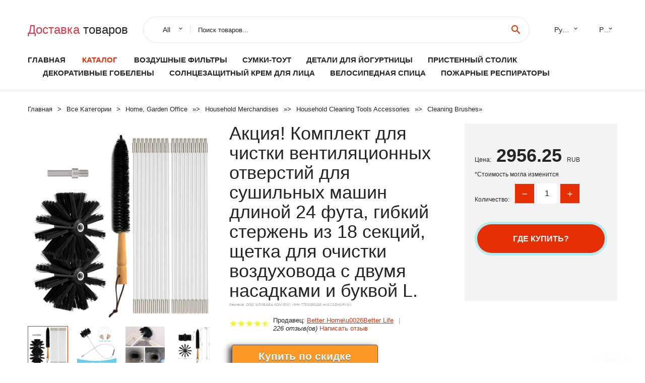

--- FILE ---
content_type: text/html; charset=utf-8
request_url: https://startali.ru/pr-881005001700753779.html
body_size: 10923
content:
  
<!DOCTYPE html>
<html lang="ru">
  <head>
    <title>Акция! Комплект для чистки вентиляционных отверстий для сушильных машин длиной 24 фута, гибкий стержень из 18 секций, щетка для очистки воздуховода с двумя насадками и буквой L.</title>
    <meta name="description" content="Description        body {       font-size: 75%;       color: #000;       font-family: Open Sans,Arial,Helvetica,sans-senif,SimSun,"宋体";       line-height: 1.3;     }     dl {       margin: 0px;       width: 480px;       float: left;     }     dt {       width: 100px;       height: 15px;       float: left;     }     dd {       width: 240px;       height: 15px;      ">
    <meta name="keywords" content="заказать, цена, отзывы, купить, Акция!,Комплект,для,чистки,вентиляционных,отверстий,для,сушильных,машин,длиной,24,фута,,гибкий,стержень,из,18,секций,,щетка,для,очистки,воздуховода,с,двумя,насадками,и,буквой,L., алиэкспресс, фото"/>
    <link rel="canonical" href="//startali.ru/pr-881005001700753779.html"/>
    <meta property="og:url" content="//startali.ru/pr-881005001700753779.html" />
    <meta property="og:title" content="Акция! Комплект для чистки вентиляционных отверстий для сушильных машин длиной 24 фута, гибкий стержень из 18 секций, щетка для очистки воздуховода с двумя насадками и буквой L." />
    <meta property="og:description" content="Description        body {       font-size: 75%;       color: #000;       font-family: Open Sans,Arial,Helvetica,sans-senif,SimSun,"宋体";       line-height: 1.3;     }     dl {       margin: 0px;       width: 480px;       float: left;     }     dt {       width: 100px;       height: 15px;       float: left;     }     dd {       width: 240px;       height: 15px;      " />
    <meta property="og:image" content="//ae04.alicdn.com/kf/Hc36ea0f9bb2b41c28ace960f44c95691R.jpg" />
    <meta charset="utf-8">
    <meta name="viewport" content="width=device-width, height=device-height, initial-scale=1.0">
    <meta http-equiv="X-UA-Compatible" content="IE=edge">
    <link rel="icon" href="/favicon.ico" type="image/x-icon">
    <link rel="dns-prefetch" href="https://1lc.ru/"/>
    <link rel="preload" href="https://aliexshop.ru/alistyle/fonts/materialdesignicons-webfont.woff2?v=1.4.57" as="font" type="font/woff2" crossorigin>
    <link rel="preload" href="https://aliexshop.ru/alistyle/fonts/MaterialIcons-Regular.woff2" as="font" type="font/woff2" crossorigin>
    <link rel="preload" href="https://aliexshop.ru/alistyle/fonts/fontawesome-webfont.woff2?v=4.7.0" as="font" type="font/woff2" crossorigin>
    <link rel="stylesheet" href="https://aliexshop.ru/alistyle/css/bootstrap.css">
    <link rel="stylesheet" href="https://aliexshop.ru/alistyle/css/style.css">
    <link rel="stylesheet" href="https://aliexshop.ru/alistyle/css/fonts.css">
    <link type="text/css" rel="stylesheet" href="https://aliexshop.ru/shopurbano/css/button.css">
    <link rel="manifest" href="/manifest.json">
    <meta name="robots" content="noarchive"/>
    <meta name="msapplication-TileColor" content="#E62E04">
    <meta name="theme-color" content="#E62E04">
    <style>.ie-panel{display: none;background: #212121;padding: 10px 0;box-shadow: 3px 3px 5px 0 rgba(0,0,0,.3);clear: both;text-align:center;position: relative;z-index: 1;} html.ie-10 .ie-panel, html.lt-ie-10 .ie-panel {display: block;}</style>
    <meta name="google-play-app" content="app-id=com.searchgoods.lexnext">
    <meta name="referrer" content="strict-origin-when-cross-origin" />
    <script src="/startapp.js"></script> 
    
<script>window.yaContextCb=window.yaContextCb||[]</script>
<script src="https://yandex.ru/ads/system/context.js" async></script>
</head>
<body>
  
 
    <!-- <div class="preloader"> 
         <div class="preloader-body"> 
        <div class="cssload-container">
          <div class="cssload-speeding-wheel"></div>
        </div>
       </div> 
     </div>-->
    <div class="aliexpress-page">
      <header class="section page-header">
        <!--RD Navbar-->
        <div class="rd-navbar-wrap">
          <nav class="rd-navbar rd-navbar-classic" data-layout="rd-navbar-fixed" data-sm-layout="rd-navbar-fixed" data-md-layout="rd-navbar-fixed" data-lg-layout="rd-navbar-fixed" data-xl-layout="rd-navbar-static" data-xxl-layout="rd-navbar-static" data-md-device-layout="rd-navbar-fixed" data-lg-device-layout="rd-navbar-fixed" data-xl-device-layout="rd-navbar-static" data-xxl-device-layout="rd-navbar-static" data-lg-stick-up-offset="84px" data-xl-stick-up-offset="84px" data-xxl-stick-up-offset="84px" data-lg-stick-up="true" data-xl-stick-up="true" data-xxl-stick-up="true">
            <div class="rd-navbar-collapse-toggle rd-navbar-fixed-element-1" data-rd-navbar-toggle=".rd-navbar-collapse"><span></span></div>
            <div class="rd-navbar-aside-outer">
              <div class="rd-navbar-aside">
                <!--RD Navbar Brand-->
                <div class="rd-navbar-brand">
             <strong style="color: #4d4d4d !important;">
	            <a class="h5" href="/"><span class="text-danger">Доставка </span><span>товаров</span></a>	          </strong>
                </div>
                <div class="rd-navbar-aside-box rd-navbar-collapse">
                  <!--RD Navbar Search-->
                   <div class="rd-navbar-search">
                    <form class="rd-search search-with-select" action="/" target="_blank" method="POST">
                      <select class="form-input" name="type" data-constraints="@Required">
                        <option>All</option>
                      </select>
                      <div class="form-wrap">
                        <label class="form-label" for="rd-navbar-search-form-input">Поиск товаров...</label>
                        <input class="rd-navbar-search-form-input form-input" id="rd-navbar-search-form-input" type="text" name="search-aliexpress">
                        <div class="rd-search-results-live" id="rd-search-results-live"></div>
                      </div>
                      <button class="rd-search-form-submit material-icons-search" type="submit"></button>
                    </form>
                  </div>
                  <ul class="rd-navbar-selects">
                    <li>
                      <select>
                        <option>Русский</option>
                        <option>English</option>
                        <option>Español</option>
                        <option>Français</option>
                      </select>
                    </li>
                    <li>
                      <select>
                        <option>Руб.</option>
                        <option>USD</option>
                        <option>EUR</option>
                      </select>
                    </li>
                  </ul>
                </div>
              </div>
            </div>
            <div class="rd-navbar-main-outer">
              <div class="rd-navbar-main">
                  <nav itemscope itemtype="http://www.schema.org/SiteNavigationElement">
                <div class="rd-navbar-nav-wrap">
                  <!--RD Navbar Brand-->
                  <div class="rd-navbar-brand">
                    <!--Brand--><strong style="color: #4d4d4d !important;">
	            <a class="h5" href="/"><span class="text-danger">Каталог </span><span>товаров</span></a>	          </strong>
                  </div>
                  <ul itemprop="about" itemscope="" itemtype="http://schema.org/ItemList" class="rd-navbar-nav">
                    <li  itemprop="name" class="rd-nav-item"><a class="rd-nav-link" href="/" itemprop="url">Главная</a>
                    </li>
 
                    <li  itemprop="name" class="rd-nav-item active"><a class="rd-nav-link" href="/all-wholesale-products.html" itemprop="url">Каталог</a>
                    </li>
                     
     <li itemprop="name" class="rd-nav-item"><a itemprop="url" class="rd-nav-link" href="/catlist-express/202003102.html">Воздушные фильтры</a>
      </li><li itemprop="name" class="rd-nav-item"><a itemprop="url" class="rd-nav-link" href="/catlist-express/202058401.html">Сумки-тоут</a>
      </li><li itemprop="name" class="rd-nav-item"><a itemprop="url" class="rd-nav-link" href="/catlist-express/202001598.html">Детали для йогуртницы</a>
      </li><li itemprop="name" class="rd-nav-item"><a itemprop="url" class="rd-nav-link" href="/catlist-express/202001874.html">Пристенный столик</a>
      </li><li itemprop="name" class="rd-nav-item"><a itemprop="url" class="rd-nav-link" href="/catlist-express/202062242.html">Декоративные гобелены</a>
      </li><li itemprop="name" class="rd-nav-item"><a itemprop="url" class="rd-nav-link" href="/catlist-express/202004571.html">Солнцезащитный крем для лица</a>
      </li><li itemprop="name" class="rd-nav-item"><a itemprop="url" class="rd-nav-link" href="/catlist-express/202001941.html">Велосипедная спица</a>
      </li><li itemprop="name" class="rd-nav-item"><a itemprop="url" class="rd-nav-link" href="/catlist-express/202005038.html">Пожарные респираторы</a>
      </li>
                  </ul>
                </div>
                </nav>
                <!--RD Navbar Panel-->
                <div class="rd-navbar-panel">
                  <!--RD Navbar Toggle-->
                  <button class="rd-navbar-toggle" data-rd-navbar-toggle=".rd-navbar-nav-wrap"><span></span></button>

                </div>
              </div>
            </div>
          </nav>
        </div>
      </header>
      

<!-- Breadcrumbs-->
      <section class="breadcrumbs">
        <div class="container">
          <ul class="breadcrumbs-path" itemscope itemtype="http://schema.org/BreadcrumbList">
            <li itemprop="itemListElement" itemscope itemtype="http://schema.org/ListItem"><a itemprop="item" href="/"><span itemprop="name">Главная</span></a><meta itemprop="position" content="0" /></li>
            <li itemprop="itemListElement" itemscope itemtype="http://schema.org/ListItem"><a itemprop="item" href="/all-wholesale-products.html"><span itemprop="name">Все Kатегории</span></a><meta itemprop="position" content="1" /></li>
            <li itemprop="itemListElement" itemscope itemtype="http://schema.org/ListItem"><a href="/catlist-express/6.html" title="Home, Garden  Office" itemprop="item"><span itemprop="name">Home, Garden  Office</span></a><meta itemprop="position" content="2"></li>  » <li itemprop="itemListElement" itemscope itemtype="http://schema.org/ListItem"><a href="/catlist-express/1953.html" title="Household Merchandises" itemprop="item"><span itemprop="name">Household Merchandises</span></a><meta itemprop="position" content="3"></li>  » <li itemprop="itemListElement" itemscope itemtype="http://schema.org/ListItem"><a href="/catlist-express/5354.html" title="Household Cleaning Tools  Accessories" itemprop="item"><span itemprop="name">Household Cleaning Tools  Accessories</span></a><meta itemprop="position" content="4"></li>  » <li itemprop="itemListElement" itemscope itemtype="http://schema.org/ListItem"><a href="/catlist-express/5649.html" title="Cleaning Brushes" itemprop="item"><span itemprop="name">Cleaning Brushes</span></a><meta itemprop="position" content="5"></li>  » 
          </ul>
        </div>
      </section>
  <!-- Single Product-->
      <section class="section product-single-section bg-default" itemscope itemtype="http://schema.org/Product">
        <div class="container">
          <div class="row row-30 align-items-xl-center">
            <div class="col-xl-4 col-lg-5 col-md-8" itemscope itemtype="http://schema.org/ImageObject"> 
              <!-- Slick Carousel-->
              <div class="slick-slider carousel-parent" data-loop="false" data-dots="false" data-swipe="true" data-items="1" data-child="#child-carousel" data-for="#child-carousel" >
                <div class="item"><a title="Акция! Комплект для чистки вентиляционных отверстий для сушильных машин длиной 24 фута, гибкий стержень из 18 секций, щетка для очистки воздуховода с двумя насадками и буквой L." onclick="window.open('/image-zoom-1005001700753779')" target="_blank" rel="nofollow" class="ui-image-viewer-thumb-frame"><img itemprop="contentUrl" src="//ae04.alicdn.com/kf/Hc36ea0f9bb2b41c28ace960f44c95691R.jpg" alt="Акция! Комплект для чистки вентиляционных отверстий для сушильных машин длиной 24 фута, гибкий стержень из 18 секций, щетка для очистки воздуховода с двумя насадками и буквой L." width="510" height="523"/></a>
                </div>
                <div class="item"><img src="//ae04.alicdn.com/kf/Hc36ea0f9bb2b41c28ace960f44c95691R.jpg" alt="Акция! Комплект для чистки вентиляционных отверстий для сушильных машин длиной 24 фута, гибкий стержень из 18 секций, щетка для очистки воздуховода с двумя насадками и буквой L." width="510" height="523" itemprop="image"/></div><div class="item"><img src="//ae04.alicdn.com/kf/H6c8128f12f63429ba4c25a1b3e0ed97cE.jpg" alt="Акция! Комплект для чистки вентиляционных отверстий для сушильных машин длиной 24 фута, гибкий стержень из 18 секций, щетка для очистки воздуховода с двумя насадками и буквой L." width="510" height="523" itemprop="image"/></div><div class="item"><img src="//ae04.alicdn.com/kf/H84f16f5f5ca840989a2adf895e74a080K.jpg" alt="Акция! Комплект для чистки вентиляционных отверстий для сушильных машин длиной 24 фута, гибкий стержень из 18 секций, щетка для очистки воздуховода с двумя насадками и буквой L." width="510" height="523" itemprop="image"/></div><div class="item"><img src="//ae04.alicdn.com/kf/H131def2f0f1a47beb27aaa7766baf4f6F.jpg" alt="Акция! Комплект для чистки вентиляционных отверстий для сушильных машин длиной 24 фута, гибкий стержень из 18 секций, щетка для очистки воздуховода с двумя насадками и буквой L." width="510" height="523" itemprop="image"/></div><div class="item"><img src="//ae04.alicdn.com/kf/H1becf85b855d4e01905da0f5fad55e7cA.jpg" alt="Акция! Комплект для чистки вентиляционных отверстий для сушильных машин длиной 24 фута, гибкий стержень из 18 секций, щетка для очистки воздуховода с двумя насадками и буквой L." width="510" height="523" itemprop="image"/></div><div class="item"><img src="//ae04.alicdn.com/kf/Hb87c58c4a0cc4eb8ade075a423c1af32H.jpg" alt="Акция! Комплект для чистки вентиляционных отверстий для сушильных машин длиной 24 фута, гибкий стержень из 18 секций, щетка для очистки воздуховода с двумя насадками и буквой L." width="510" height="523" itemprop="image"/></div><div class="item"><img src="//ae04.alicdn.com/kf/Hc36ea0f9bb2b41c28ace960f44c95691R.jpg" alt="Акция! Комплект для чистки вентиляционных отверстий для сушильных машин длиной 24 фута, гибкий стержень из 18 секций, щетка для очистки воздуховода с двумя насадками и буквой L." width="510" height="523" itemprop="image"/></div><div class="item"><img src="//ae04.alicdn.com/kf/H6c8128f12f63429ba4c25a1b3e0ed97cE.jpg" alt="Акция! Комплект для чистки вентиляционных отверстий для сушильных машин длиной 24 фута, гибкий стержень из 18 секций, щетка для очистки воздуховода с двумя насадками и буквой L." width="510" height="523" itemprop="image"/></div><div class="item"><img src="//ae04.alicdn.com/kf/H84f16f5f5ca840989a2adf895e74a080K.jpg" alt="Акция! Комплект для чистки вентиляционных отверстий для сушильных машин длиной 24 фута, гибкий стержень из 18 секций, щетка для очистки воздуховода с двумя насадками и буквой L." width="510" height="523" itemprop="image"/></div><div class="item"><img src="//ae04.alicdn.com/kf/H131def2f0f1a47beb27aaa7766baf4f6F.jpg" alt="Акция! Комплект для чистки вентиляционных отверстий для сушильных машин длиной 24 фута, гибкий стержень из 18 секций, щетка для очистки воздуховода с двумя насадками и буквой L." width="510" height="523" itemprop="image"/></div><div class="item"><img src="//ae04.alicdn.com/kf/H1becf85b855d4e01905da0f5fad55e7cA.jpg" alt="Акция! Комплект для чистки вентиляционных отверстий для сушильных машин длиной 24 фута, гибкий стержень из 18 секций, щетка для очистки воздуховода с двумя насадками и буквой L." width="510" height="523" itemprop="image"/></div><div class="item"><img src="//ae04.alicdn.com/kf/Hb87c58c4a0cc4eb8ade075a423c1af32H.jpg" alt="Акция! Комплект для чистки вентиляционных отверстий для сушильных машин длиной 24 фута, гибкий стержень из 18 секций, щетка для очистки воздуховода с двумя насадками и буквой L." width="510" height="523" itemprop="image"/></div>
             </div>
                
                <div class="slick-slider carousel-child" id="child-carousel" data-for=".carousel-parent" data-loop="false" data-dots="false" data-swipe="true" data-items="4" data-sm-items="4" data-md-items="4" data-lg-items="4" data-xl-items="4" data-xxl-items="4">
                <div class="item"><img src="//ae04.alicdn.com/kf/Hc36ea0f9bb2b41c28ace960f44c95691R.jpg" alt="Акция! Комплект для чистки вентиляционных отверстий для сушильных машин длиной 24 фута, гибкий стержень из 18 секций, щетка для очистки воздуховода с двумя насадками и буквой L." width="510" height="523" itemprop="image"/></div><div class="item"><img src="//ae04.alicdn.com/kf/H6c8128f12f63429ba4c25a1b3e0ed97cE.jpg" alt="Акция! Комплект для чистки вентиляционных отверстий для сушильных машин длиной 24 фута, гибкий стержень из 18 секций, щетка для очистки воздуховода с двумя насадками и буквой L." width="510" height="523" itemprop="image"/></div><div class="item"><img src="//ae04.alicdn.com/kf/H84f16f5f5ca840989a2adf895e74a080K.jpg" alt="Акция! Комплект для чистки вентиляционных отверстий для сушильных машин длиной 24 фута, гибкий стержень из 18 секций, щетка для очистки воздуховода с двумя насадками и буквой L." width="510" height="523" itemprop="image"/></div><div class="item"><img src="//ae04.alicdn.com/kf/H131def2f0f1a47beb27aaa7766baf4f6F.jpg" alt="Акция! Комплект для чистки вентиляционных отверстий для сушильных машин длиной 24 фута, гибкий стержень из 18 секций, щетка для очистки воздуховода с двумя насадками и буквой L." width="510" height="523" itemprop="image"/></div><div class="item"><img src="//ae04.alicdn.com/kf/H1becf85b855d4e01905da0f5fad55e7cA.jpg" alt="Акция! Комплект для чистки вентиляционных отверстий для сушильных машин длиной 24 фута, гибкий стержень из 18 секций, щетка для очистки воздуховода с двумя насадками и буквой L." width="510" height="523" itemprop="image"/></div><div class="item"><img src="//ae04.alicdn.com/kf/Hb87c58c4a0cc4eb8ade075a423c1af32H.jpg" alt="Акция! Комплект для чистки вентиляционных отверстий для сушильных машин длиной 24 фута, гибкий стержень из 18 секций, щетка для очистки воздуховода с двумя насадками и буквой L." width="510" height="523" itemprop="image"/></div><div class="item"><img src="//ae04.alicdn.com/kf/Hc36ea0f9bb2b41c28ace960f44c95691R.jpg" alt="Акция! Комплект для чистки вентиляционных отверстий для сушильных машин длиной 24 фута, гибкий стержень из 18 секций, щетка для очистки воздуховода с двумя насадками и буквой L." width="510" height="523" itemprop="image"/></div><div class="item"><img src="//ae04.alicdn.com/kf/H6c8128f12f63429ba4c25a1b3e0ed97cE.jpg" alt="Акция! Комплект для чистки вентиляционных отверстий для сушильных машин длиной 24 фута, гибкий стержень из 18 секций, щетка для очистки воздуховода с двумя насадками и буквой L." width="510" height="523" itemprop="image"/></div><div class="item"><img src="//ae04.alicdn.com/kf/H84f16f5f5ca840989a2adf895e74a080K.jpg" alt="Акция! Комплект для чистки вентиляционных отверстий для сушильных машин длиной 24 фута, гибкий стержень из 18 секций, щетка для очистки воздуховода с двумя насадками и буквой L." width="510" height="523" itemprop="image"/></div><div class="item"><img src="//ae04.alicdn.com/kf/H131def2f0f1a47beb27aaa7766baf4f6F.jpg" alt="Акция! Комплект для чистки вентиляционных отверстий для сушильных машин длиной 24 фута, гибкий стержень из 18 секций, щетка для очистки воздуховода с двумя насадками и буквой L." width="510" height="523" itemprop="image"/></div><div class="item"><img src="//ae04.alicdn.com/kf/H1becf85b855d4e01905da0f5fad55e7cA.jpg" alt="Акция! Комплект для чистки вентиляционных отверстий для сушильных машин длиной 24 фута, гибкий стержень из 18 секций, щетка для очистки воздуховода с двумя насадками и буквой L." width="510" height="523" itemprop="image"/></div><div class="item"><img src="//ae04.alicdn.com/kf/Hb87c58c4a0cc4eb8ade075a423c1af32H.jpg" alt="Акция! Комплект для чистки вентиляционных отверстий для сушильных машин длиной 24 фута, гибкий стержень из 18 секций, щетка для очистки воздуховода с двумя насадками и буквой L." width="510" height="523" itemprop="image"/></div>
                </div>    
            </div>
            <div class="col-xl-8 col-lg-7" itemprop="offers" itemscope itemtype="http://schema.org/Offer"> 
              <div class="row row-30"> 
                <div class="col-xl-7 col-lg-12 col-md-6"> 
                  <h1 itemprop="name" class="h4 product-single-title">Акция! Комплект для чистки вентиляционных отверстий для сушильных машин длиной 24 фута, гибкий стержень из 18 секций, щетка для очистки воздуховода с двумя насадками и буквой L.</h1>
                  <span class="erid"></span>
                  <div class="product-rating-wrap">
                    <ul class="product-rating">
                      <li>
                        <div class="icon product-rating-icon material-icons-star"></div>
                      </li>
                      <li>
                        <div class="icon product-rating-icon material-icons-star"></div>
                      </li>
                      <li>
                        <div class="icon product-rating-icon material-icons-star"></div>
                      </li>
                      <li>
                        <div class="icon product-rating-icon material-icons-star"></div>
                      </li>
                      <li>
                        <div class="icon product-rating-icon material-icons-star_half"></div>
                      </li>
                    </ul>
                    <ul class="product-rating-list">
                      <li>Продавец: <u><a href="/seller-store-list_Better+Home%5Cu0026Better+Life">Better Home\u0026Better Life</a></u> </li>
                      <li><i>226 отзыв(ов)</i> <a href="#comm">Написать отзыв</a></li>
                    </ul>
                  </div>
  
                  <div class="product-single-size-wrap">
                  <span idx="1005001700753779" title="Купить"></span>
                  </div>
                  
                  <div class="product-single-share"> 
                    <hr />
                    <a class="new" href=""></a>
                    <br />
                    <div id="888"></div>
                    <script type="text/javascript" src="https://vk.com/js/api/openapi.js?162"></script>
                    <div id="vk_subscribe"></div>
                    <script type="text/javascript">
                    VK.Widgets.Subscribe("vk_subscribe", {soft: 1}, -129528158);
                    </script>
                    <p>Сохраните в закладки:</p> 
 
                    <ul class="product-single-share-list">
                     <div class="ya-share2" data-services="collections,vkontakte,facebook,odnoklassniki,moimir,twitter,whatsapp,skype,telegram" ></div>
                    </ul> </div>
                </div>
                <div class="col-xl-5 col-lg-12 col-md-6">
                  <div class="product-single-cart-box">
                    <div class="product-single-cart-pricing"><span>Цена:</span><span class="h4 product-single-cart-price" itemprop="price">2956.25</span><span itemprop="priceCurrency">RUB</span></div>
                    <div class="product-single-cart-saving"><span>*Стоимость могла изменится</span></div>
                    <div class="product-single-cart-quantity">
                      <p>Количество:</p>
                      <div class="stepper-modern">
                        <input type="number" data-zeros="true" value="1" min="1" max="100">
                      </div>
                    </div>
                    <span idv="1005001700753779" title="Заказать"></span>
                     
                   <ul class="product-single-cart-list">

                    </ul><br />
                     <a class="newuser" href=""></a>
                  </div>
                </div>
              </div>
            </div>
          </div>
          <script type="application/ld+json">
  [{"@context": "https://schema.org/",
  "@type": "Product",
  "name": "Акция! Комплект для чистки вентиляционных отверстий для сушильных машин длиной 24 фута, гибкий стержень из 18 секций, щетка для очистки воздуховода с двумя насадками и буквой L.",
  "image": "//ae04.alicdn.com/kf/Hc36ea0f9bb2b41c28ace960f44c95691R.jpg",
  "brand": "Better Home\u0026Better Life",
    "offers": {
    "@type": "Offer",
    "availability": "https://schema.org/InStock",
    "priceCurrency": "RUB",
    "price": "2956.25",
    "url":"//startali.ru/pr-881005001700753779.html"
  },
  "review":[  ]}
     ]
</script>
          <a class="review" href="#"></a>
          <center>
<div id="yandex_rtb_R-A-619525-1"></div>
<script type="text/javascript">
    (function(w, d, n, s, t) {
        w[n] = w[n] || [];
        w[n].push(function() {
            Ya.Context.AdvManager.render({
                blockId: "R-A-619525-1",
                renderTo: "yandex_rtb_R-A-619525-1",
                async: true
            });
        });
        t = d.getElementsByTagName("script")[0];
        s = d.createElement("script");
        s.type = "text/javascript";
        s.src = "//an.yandex.ru/system/context.js";
        s.async = true;
        t.parentNode.insertBefore(s, t);
    })(this, this.document, "yandexContextAsyncCallbacks");
</script></center>
 <!-- We Recommended-->
     <section class="section section-md bg-default">
        <div class="container">
          <div class="text-center">
            <p class="h4">Новое поступление</p>
          </div>
          <!-- Owl Carousel-->
          <div class="owl-carousel" data-items="1" data-sm-items="2" data-md-items="3" data-xl-items="5" data-xxl-items="6" data-margin="30" data-xxl-margin="40" data-mouse-drag="false" data-loop="false" data-autoplay="false" data-owl="{&quot;dots&quot;:true}">
          <article class="product-classic">
              <div class="product-classic-head">
                <a href="/pr-881005003269771638.html"><figure class="product-classic-figure"><img class="lazy" data-src="//ae04.alicdn.com/kf/Hc6cf92b3db0747d4b769b83870174592G.jpg" alt="5/10/20 шт. Нейлоновая губка для мытья посуды | Щетки" width="174" height="199"/>
                </figure></a>
              </div>
              <div class="product-classic-body">
                <h4 style="font-size:1.1em;">5/10/20 шт. Нейлоновая губка для мытья посуды | Щетки</h4>
                <div class="product-classic-pricing">
                  <div class="product-classic-price">409.31</div>
                </div>
              </div>
            </article>
            <article class="product-classic">
              <div class="product-classic-head">
                <a href="/pr-881005003840967242.html"><figure class="product-classic-figure"><img class="lazy" data-src="//ae04.alicdn.com/kf/S385a256cfa364400b0d254f608acf73b8.jpg" alt="Щетка для оконного экрана москитная сетка без пыли съемные и моющиеся бытовые" width="174" height="199"/>
                </figure></a>
              </div>
              <div class="product-classic-body">
                <h4 style="font-size:1.1em;">Щетка для оконного экрана москитная сетка без пыли съемные и моющиеся бытовые</h4>
                <div class="product-classic-pricing">
                  <div class="product-classic-price">490.41</div>
                </div>
              </div>
            </article>
            <article class="product-classic">
              <div class="product-classic-head">
                <a href="/pr-881005003271051963.html"><figure class="product-classic-figure"><img class="lazy" data-src="//ae04.alicdn.com/kf/H4ccd714454ad48a997a020e7d3b960acF.jpeg" alt="Ручной беспроводной мини-пылесос Xiaomi Mijia сменный моющийся фильтр аксессуары для" width="174" height="199"/>
                </figure></a>
              </div>
              <div class="product-classic-body">
                <h4 style="font-size:1.1em;">Ручной беспроводной мини-пылесос Xiaomi Mijia сменный моющийся фильтр аксессуары для</h4>
                <div class="product-classic-pricing">
                  <div class="product-classic-price">684.29</div>
                </div>
              </div>
            </article>
            <article class="product-classic">
              <div class="product-classic-head">
                <a href="/pr-884000434553986.html"><figure class="product-classic-figure"><img class="lazy" data-src="//ae04.alicdn.com/kf/H83d6b42c22904992a8a6d48f4d22db63W.jpg" alt="Мини-пылесос мини-пылесос для автомобиля с клавиатурой | Щетки" width="174" height="199"/>
                </figure></a>
              </div>
              <div class="product-classic-body">
                <h4 style="font-size:1.1em;">Мини-пылесос мини-пылесос для автомобиля с клавиатурой | Щетки</h4>
                <div class="product-classic-pricing">
                  <div class="product-classic-price">775.16</div>
                </div>
              </div>
            </article>
            <article class="product-classic">
              <div class="product-classic-head">
                <a href="/pr-881005002984955561.html"><figure class="product-classic-figure"><img class="lazy" data-src="//ae04.alicdn.com/kf/H4d58b94b1a1940189b29011f8c120136F.jpg" alt="3 шт. Герметичная Бутылка для приправ с верхней крышкой и 1 | Щетки" width="174" height="199"/>
                </figure></a>
              </div>
              <div class="product-classic-body">
                <h4 style="font-size:1.1em;">3 шт. Герметичная Бутылка для приправ с верхней крышкой и 1 | Щетки</h4>
                <div class="product-classic-pricing">
                  <div class="product-classic-price"></div>
                </div>
              </div>
            </article>
            <article class="product-classic">
              <div class="product-classic-head">
                <a href="/pr-881005004269628376.html"><figure class="product-classic-figure"><img class="lazy" data-src="//ae04.alicdn.com/kf/S43677b0f0a384a82bbc3141c71be2dbbL.jpg" alt="1 шт. Чистящая Щетка для бутылок термостойкие портативные детские бутылочки" width="174" height="199"/>
                </figure></a>
              </div>
              <div class="product-classic-body">
                <h4 style="font-size:1.1em;">1 шт. Чистящая Щетка для бутылок термостойкие портативные детские бутылочки</h4>
                <div class="product-classic-pricing">
                  <div class="product-classic-price">232.36</div>
                </div>
              </div>
            </article>
            <article class="product-classic">
              <div class="product-classic-head">
                <a href="/pr-881005002599209068.html"><figure class="product-classic-figure"><img class="lazy" data-src="//ae04.alicdn.com/kf/H1c6dbb0b950f4a8f9b0b77c6909e17e1T.jpg" alt="1 шт. Микрофибровая щетка для очистки автомобильного кондиционера, вентиляционных отверстий, окон в доме, жалюзи, ставней и жалюзи-пылесос 5z." width="174" height="199"/>
                </figure></a>
              </div>
              <div class="product-classic-body">
                <h4 style="font-size:1.1em;">1 шт. Микрофибровая щетка для очистки автомобильного кондиционера, вентиляционных отверстий, окон в доме, жалюзи, ставней и жалюзи-пылесос 5z.</h4>
                <div class="product-classic-pricing">
                  <div class="product-classic-price">183.75</div>
                </div>
              </div>
            </article>
            <article class="product-classic">
              <div class="product-classic-head">
                <a href="/pr-8833052179492.html"><figure class="product-classic-figure"><img class="lazy" data-src="//ae04.alicdn.com/kf/HTB1MYlMeCWD3KVjSZSgq6ACxVXaf.jpg" alt="Гап щетка для чистки съемной щетки для удаления пыли из нетканого материала для дивана, кровати и мебели для дома. Горячий инструмент для нижней части." width="174" height="199"/>
                </figure></a>
              </div>
              <div class="product-classic-body">
                <h4 style="font-size:1.1em;">Гап щетка для чистки съемной щетки для удаления пыли из нетканого материала для дивана, кровати и мебели для дома. Горячий инструмент для нижней части.</h4>
                <div class="product-classic-pricing">
                  <div class="product-classic-price">319.9</div>
                </div>
              </div>
            </article>
            </div>
        </div>
      </section>
       <div class="product-single-overview">
            <p class="h4">Характеристики</p>
            <div itemprop="name"><h3>Акция! Комплект для чистки вентиляционных отверстий сушильных машин длиной 24 фута гибкий стержень из 18 секций щетка очистки воздуховода с двумя насадками и буквой L.</h3></div><center>
<div id="yandex_rtb_R-A-619525-2"></div>
<script type="text/javascript">
    (function(w, d, n, s, t) {
        w[n] = w[n] || [];
        w[n].push(function() {
            Ya.Context.AdvManager.render({
                blockId: "R-A-619525-2",
                renderTo: "yandex_rtb_R-A-619525-2",
                async: true
            });
        });
        t = d.getElementsByTagName("script")[0];
        s = d.createElement("script");
        s.type = "text/javascript";
        s.src = "//an.yandex.ru/system/context.js";
        s.async = true;
        t.parentNode.insertBefore(s, t);
    })(this, this.document, "yandexContextAsyncCallbacks");
</script></center>


  <h4>История изменения цены</h4><p>*Текущая стоимость 2956.25 уже могла изменится. Что бы узнать актуальную цену и проверить наличие товара, нажмите "Добавить в корзину"</p>
<script src="https://lyvi.ru/js/highcharts.js"></script>
<!--<script src="https://lyvi.ru/js/highcharts-3d.js"></script>-->
<script src="https://lyvi.ru/js/exporting.js"></script>

<div id="container" class="chart_wrap"></div>

<script type="text/javascript">
// Set up the chart
var chart = new Highcharts.Chart({
    chart: {
        renderTo: 'container',
        type: 'column',
        options3d: {
            enabled: true,
            alpha: 15,
            beta: 15,
            depth: 50,
            viewDistance: 25
        }
    },
    title: {
        text: 'История изменения цен'
    },
    subtitle: {
        text: '*по данным из открытых источников'
    },
    plotOptions: {
        column: {
            depth: 50
        }
    },
    series: [{
        data: [3363,3394,3423.5,3454.5,3060.5,3514.5,2999,3575,3606,2956]
    }]
});

function showValues() {
    $('#alpha-value').html(chart.options.chart.options3d.alpha);
    $('#beta-value').html(chart.options.chart.options3d.beta);
    $('#depth-value').html(chart.options.chart.options3d.depth);
}

// Activate the sliders
$('#sliders input').on('input change', function () {
    chart.options.chart.options3d[this.id] = parseFloat(this.value);
    showValues();
    chart.redraw(false);
});

showValues();
</script><div class="table-custom-responsive">
            <table class="table-custom table-custom-striped table-custom-primary">
               <thead>
                <tr>
                  <th>Месяц</th>
                  <th>Минимальная цена</th>
                  <th>Макс. стоимость</th>
                  <th>Цена</th>
                </tr>
              </thead>
                    <tbody><tr>
                   <td>Oct-03-2025</td>
                   <td>3518.44 руб.</td>
                   <td>3694.27 руб.</td>
                   <td>3606 руб.</td>
                   </tr>
                   <tr>
                   <td>Sep-03-2025</td>
                   <td>3488.2 руб.</td>
                   <td>3662.79 руб.</td>
                   <td>3575 руб.</td>
                   </tr>
                   <tr>
                   <td>Aug-03-2025</td>
                   <td>2926.32 руб.</td>
                   <td>3072.29 руб.</td>
                   <td>2999 руб.</td>
                   </tr>
                   <tr>
                   <td>Jul-03-2025</td>
                   <td>3429.34 руб.</td>
                   <td>3600.75 руб.</td>
                   <td>3514.5 руб.</td>
                   </tr>
                   <tr>
                   <td>Jun-03-2025</td>
                   <td>2986.40 руб.</td>
                   <td>3135.42 руб.</td>
                   <td>3060.5 руб.</td>
                   </tr>
                   <tr>
                   <td>May-03-2025</td>
                   <td>3370.6 руб.</td>
                   <td>3539.37 руб.</td>
                   <td>3454.5 руб.</td>
                   </tr>
                   <tr>
                   <td>Apr-03-2025</td>
                   <td>3340.97 руб.</td>
                   <td>3507.65 руб.</td>
                   <td>3423.5 руб.</td>
                   </tr>
                   <tr>
                   <td>Mar-03-2025</td>
                   <td>3311.2 руб.</td>
                   <td>3477.57 руб.</td>
                   <td>3394 руб.</td>
                   </tr>
                   <tr>
                   <td>Feb-03-2025</td>
                   <td>3281.15 руб.</td>
                   <td>3445.22 руб.</td>
                   <td>3363 руб.</td>
                   </tr>
                    </tbody>
 </table>
</div>
  
               <p class="h5">Описание товара</p>
               
              <div itemprop="description"><center><p><img src="https://ae04.alicdn.com/kf/Hc36ea0f9bb2b41c28ace960f44c95691R.jpg" alt="Акция! Комплект для чистки вентиляционных отверстий для сушильных машин длиной 24 фута, гибкий стержень из 18 секций, щетка для очистки воздуховода с двумя насадками и буквой L."/><img src="https://ae04.alicdn.com/kf/H6c8128f12f63429ba4c25a1b3e0ed97cE.jpg" alt="Акция! Комплект для чистки вентиляционных отверстий для сушильных машин длиной 24 фута, гибкий стержень из 18 секций, щетка для очистки воздуховода с двумя насадками и буквой L."/><img src="https://ae04.alicdn.com/kf/H84f16f5f5ca840989a2adf895e74a080K.jpg" alt="Акция! Комплект для чистки вентиляционных отверстий для сушильных машин длиной 24 фута, гибкий стержень из 18 секций, щетка для очистки воздуховода с двумя насадками и буквой L."/><img src="https://ae04.alicdn.com/kf/H131def2f0f1a47beb27aaa7766baf4f6F.jpg" alt="Акция! Комплект для чистки вентиляционных отверстий для сушильных машин длиной 24 фута, гибкий стержень из 18 секций, щетка для очистки воздуховода с двумя насадками и буквой L."/><img src="https://ae04.alicdn.com/kf/H1becf85b855d4e01905da0f5fad55e7cA.jpg" alt="Акция! Комплект для чистки вентиляционных отверстий для сушильных машин длиной 24 фута, гибкий стержень из 18 секций, щетка для очистки воздуховода с двумя насадками и буквой L."/><img src="https://ae04.alicdn.com/kf/Hb87c58c4a0cc4eb8ade075a423c1af32H.jpg" alt="Акция! Комплект для чистки вентиляционных отверстий для сушильных машин длиной 24 фута, гибкий стержень из 18 секций, щетка для очистки воздуховода с двумя насадками и буквой L."/><img src="https://ae04.alicdn.com/kf/Hc36ea0f9bb2b41c28ace960f44c95691R.jpg" alt="Акция! Комплект для чистки вентиляционных отверстий для сушильных машин длиной 24 фута, гибкий стержень из 18 секций, щетка для очистки воздуховода с двумя насадками и буквой L."/><img src="https://ae04.alicdn.com/kf/H6c8128f12f63429ba4c25a1b3e0ed97cE.jpg" alt="Акция! Комплект для чистки вентиляционных отверстий для сушильных машин длиной 24 фута, гибкий стержень из 18 секций, щетка для очистки воздуховода с двумя насадками и буквой L."/><img src="https://ae04.alicdn.com/kf/H84f16f5f5ca840989a2adf895e74a080K.jpg" alt="Акция! Комплект для чистки вентиляционных отверстий для сушильных машин длиной 24 фута, гибкий стержень из 18 секций, щетка для очистки воздуховода с двумя насадками и буквой L."/><img src="https://ae04.alicdn.com/kf/H131def2f0f1a47beb27aaa7766baf4f6F.jpg" alt="Акция! Комплект для чистки вентиляционных отверстий для сушильных машин длиной 24 фута, гибкий стержень из 18 секций, щетка для очистки воздуховода с двумя насадками и буквой L."/><img src="https://ae04.alicdn.com/kf/H1becf85b855d4e01905da0f5fad55e7cA.jpg" alt="Акция! Комплект для чистки вентиляционных отверстий для сушильных машин длиной 24 фута, гибкий стержень из 18 секций, щетка для очистки воздуховода с двумя насадками и буквой L."/><img src="https://ae04.alicdn.com/kf/Hb87c58c4a0cc4eb8ade075a423c1af32H.jpg" alt="Акция! Комплект для чистки вентиляционных отверстий для сушильных машин длиной 24 фута, гибкий стержень из 18 секций, щетка для очистки воздуховода с двумя насадками и буквой L."/></center> <hr /><p><h2 class="snow-ali-kit_Typography__base__1shggo snow-ali-kit_Typography-Primary__base__1xop0e snow-ali-kit_Typography__strong__1shggo snow-ali-kit_Typography__sizeHeadingL__1shggo SnowProductContent_SnowProductContent__heading__1dttw">Description</h2><meta http-equiv="Content-Type" content="text/html; charset=utf-8" />
<title>
</title>
<style>
        body {
            font-size: 75%;
            color: #000;
            font-family: Open Sans,Arial,Helvetica,sans-senif,SimSun,"宋体";
            line-height: 1.3;
        }
        dl {
            margin: 0px;
            width: 480px;
            float: left;
        }
        dt {
            width: 100px;
            height: 15px;
            float: left;
        }
        dd {
            width: 240px;
            height: 15px;
            float: left;
        }
        dl dt {
            margin: 0px;
            line-height: 22px;
            color: #474747;
            font-size: 14px;
            font-family: tahoma;
        }
        #product-desc {
            width: 100%;
            height: 209px;
        }
        #description {
            width: 100%;
            height: 50%;
        }
        #details {
            width: 100%;
            height: 50%;
        }
        .ui-box-title {
            height: 30px;
            font-size: 15px;
            font-family: tahoma;
            font-weight: bold;
            background-color: #ddd;
            text-anchor: inherit;
            padding-top: 8px;
            margin: 0px;
        }
        .ui-box-body {
            margin: 0px;
        }
        #tbspecifics {
            border-right: 1px solid black;
            border-bottom: 1px solid black;
        }
            #tbspecifics tr {
                height: 30px;
            }
            #tbspecifics td {
                width: 100px;
                border-left: 1px solid black;
                border-top: 1px solid black;
            }
    </style>
<p>
	<br />
</p>
<p>
	<img class="lazy" data-src="//ae01.alicdn.com/kf/HTB1XKPcd8Cw3KVjSZFlq6AJkFXaY.jpg?size=161828&height=696&width=607&hash=d2ea8f1aafba519f7f41eb11572bcf2e" border="0" /> 
</p>
<p>
	<br />
</p>

	<span style="font-weight:bold;font-size:16px;">Promotion! Dryer Vent Cleaner 24 Feet, Flexible 18 Rods Dry Duct Cleaning Kit Chimney  Brush with 2 Brush Heads and Dryer L</span> 


	
		<span style="font-size:16px;">Up to 24 Feet: Includes 2 synthetic brush head (4inch diameter) and 18 bendable rods (16inch long each). Extends up to 24 feet. for cleaning the trapped lint and dust in dryer gap and exhaust port.<br />Premium Rods with High Flexibility: The nylon brush head is heat-resistant, non-corrosive and anti-aging, ensuing higher cleaning efficiency and preventing scratches of interior chimney pipe or dryer duct. Nylon rod is durable and flexible, curving to 90 degrees for duct work.<br />Easy to Use yet Practical: Works perfectly with driller. Connect the driller to the rod with hexagonal adapter and then it can easily remove the stubborn debris from chimney or dryer vent through strong rotating force.<br />Efficient & Safe: Use this brush to clean the dangerous lint, dust and other pellets buildup in the dryer pipe and vent, which could improve the dryer's working performance and avoid overheating resulting in fire. Regular removal of lint is the only way to prevent dryer from catching fire.<br />Cost-Saving: You can easily connect multiple rods to enlarge the cleaning area. Clean the duct by yourself, no more expensive professional cleaning service.<br />Specifications for Brush Head<br />Material: Nylon<br />Color: black<br />Diameter: 100mm/4inch each<br />Length: 40mm/1.6 inch each<br />Weight: 50g/0.1lb each<br />Specifications for Rods<br />Length: 410mm/16inch each<br />Weight: 35g/0.08lb each<br />Package includes:<br />18 * Rods Dry Duct<br />1 * cleaning brush with wooden handle<br />2 * Brush head<br />1 * connector<br />Only the above package content, other products are not included.<br />Note: Light shooting and different displays may cause the color of the item in the picture a little different from the real thing. The measurement allowed error is +/- 1-3cm.</span> 
	

<p>
	<br />
</p>
<p>
	<br />
</p>
<p>
	<img class="lazy" data-src="//ae01.alicdn.com/kf/HTB128_Xd9WD3KVjSZSgq6ACxVXaS.jpg?size=161828&height=696&width=607&hash=d2ea8f1aafba519f7f41eb11572bcf2e" border="0" /> 
</p>
<br />
<table border="0" cellpadding="0" cellspacing="0" style="width: 100.0%;"><tbody><tr> <td style="margin: 0 auto; text-align: center;"><p><img  border="0" class="lazy" data-src="//ae01.alicdn.com/kf/Hc36ea0f9bb2b41c28ace960f44c95691R.jpg"></p><p><img  border="0" class="lazy" data-src="//ae01.alicdn.com/kf/H6c8128f12f63429ba4c25a1b3e0ed97cE.jpg"></p><p><img  border="0" class="lazy" data-src="//ae01.alicdn.com/kf/H84f16f5f5ca840989a2adf895e74a080K.jpg"></p><p><img  border="0" class="lazy" data-src="//ae01.alicdn.com/kf/H131def2f0f1a47beb27aaa7766baf4f6F.jpg"></p><p><img  border="0" class="lazy" data-src="//ae01.alicdn.com/kf/H1becf85b855d4e01905da0f5fad55e7cA.jpg"></p><p><img  border="0" class="lazy" data-src="//ae01.alicdn.com/kf/Hb87c58c4a0cc4eb8ade075a423c1af32H.jpg"></p><p><img  border="0" class="lazy" data-src="//ae01.alicdn.com/kf/H6f33d324b0a549b8847f899d5e519a3aO.jpg"></p><p><img  border="0" class="lazy" data-src="//ae01.alicdn.com/kf/Hef1a2a925bd94831b874fa49db8fadb8B.jpg"></p><p><img  border="0" class="lazy" data-src="//ae01.alicdn.com/kf/H702123a4a55a42a5a69c38abbb9db6e3s.jpg"></p></td></tr></tbody></table>
<p>
	<br />
</p>
<p>
	<br />
</p>
<p>
	<br />
</p>
<p>
	<br />
</p>
<p>
	<img class="lazy" data-src="//ae01.alicdn.com/kf/HTB1uRyEDCBYBeNjy0Feq6znmFXas.jpg" style="line-height:15.6px;" /> 
</p>
<p>
	<br />
</p>
<p>
	<br />
</p>
<img class="lazy" data-src="//ae01.alicdn.com/kf/HTB1QxnkDxWYBuNjy1zkq6xGGpXaO.jpg" style="line-height:15.6px;white-space:normal;" /><br />
<hr /></p></div>
            </section> 
            <a class="review" href="#"></a>
             <a name="comm"></a>
         <div class="container">
          <div class="row row-30 align-items-xl-center">
            <div class="col-xl-4 col-lg-5 col-md-8">
  
     <script src="https://ajax.googleapis.com/ajax/libs/jquery/3.1.0/jquery.min.js"></script> </div></div></div><hr /> 

 <div class="container">
  <p>Смотрите так же другие товары: </p>
          <ul class="breadcrumbs-path" >
             
            <li itemprop="itemListElement" itemscope itemtype="http://schema.org/ListItem"><a href="/catlist-express/6.html" title="Home, Garden  Office" itemprop="item"><span itemprop="name">Home, Garden  Office</span></a><meta itemprop="position" content="2"></li>  » <li itemprop="itemListElement" itemscope itemtype="http://schema.org/ListItem"><a href="/catlist-express/1953.html" title="Household Merchandises" itemprop="item"><span itemprop="name">Household Merchandises</span></a><meta itemprop="position" content="3"></li>  » <li itemprop="itemListElement" itemscope itemtype="http://schema.org/ListItem"><a href="/catlist-express/5354.html" title="Household Cleaning Tools  Accessories" itemprop="item"><span itemprop="name">Household Cleaning Tools  Accessories</span></a><meta itemprop="position" content="4"></li>  » <li itemprop="itemListElement" itemscope itemtype="http://schema.org/ListItem"><a href="/catlist-express/5649.html" title="Cleaning Brushes" itemprop="item"><span itemprop="name">Cleaning Brushes</span></a><meta itemprop="position" content="5"></li>  » 
          </ul>
        </div>
        



<div id="yandex_rtb_R-A-619525-4"></div>
<script>window.yaContextCb.push(()=>{
  Ya.Context.AdvManager.render({
    renderTo: 'yandex_rtb_R-A-619525-4',
    blockId: 'R-A-619525-4'
  })
})</script>
  <footer class="section footer">
        <div class="footer-aside bg-primary">
          <div class="container">
            <div class="row row-40 align-items-center">
              <div class="col-xl-4 text-center text-xl-left">
                <p class="h4"><a href="/">startali.ru</a></p>
                 Проверка рейтинга продацов, отзывы покупателей и обзоры товаров. *Сайт startali.ru НЕ является интернет-магазином, данная витрина всего лишь содержит ссылки на <strong>официальный сайт Aliexpress</strong> | 2025              </div>
              <div class="col-xxl-5 col-xl-4 col-lg-6">
                 <a href="/catxxxx.xml" rel="nofollow">Карта сайта</a>
                <div id="results"></div>
              </div>
              <div class="col-xxl-3 col-xl-4 col-lg-6">
                <ul class="list-social">
                  <li><a class="icon link-social fa fa-facebook-f" href="#"></a></li>
                  <li><a class="icon link-social fa fa-twitter" href="#"></a></li>
                  <li><a class="icon link-social fa fa-youtube" href="#"></a></li>
                  <li><a class="icon link-social fa fa-linkedin" href="#"></a></li>
                  <li><a class="icon link-social fa fa-google-plus" href="#"></a></li>
                </ul>
              </div>
            </div>
             <br /><br /><br />
                    </div>

        </div>

      </footer>
    </div>
    <div class="snackbars" id="form-output-global"></div>
     </body>
     
    <script src="//aliexshop.ru/alistyle/js/core.min.js"></script> 
    <script src="//aliexshop.ru/alistyle/js/allcart-777.js"></script> 
    <script async defer src="//aliexshop.ru/alistyle/js/script.js"></script>
    <script async defer src="//yastatic.net/es5-shims/0.0.2/es5-shims.min.js"></script>
    <script async defer src="//yastatic.net/share2/share.js"></script>
    <script async defer data-pin-hover="true" src="//assets.pinterest.com/js/pinit.js"></script>
    <script type="text/javascript">
    document.addEventListener("DOMContentLoaded", function() {
  var lazyloadImages;    

  if ("IntersectionObserver" in window) {
    lazyloadImages = document.querySelectorAll(".lazy");
    var imageObserver = new IntersectionObserver(function(entries, observer) {
      entries.forEach(function(entry) {
        if (entry.isIntersecting) {
          var image = entry.target;
          image.src = image.dataset.src;
          image.classList.remove("lazy");
          imageObserver.unobserve(image);
        }
      });
    });

    lazyloadImages.forEach(function(image) {
      imageObserver.observe(image);
    });
  } else {  
    var lazyloadThrottleTimeout;
    lazyloadImages = document.querySelectorAll(".lazy");
    
    function lazyload () {
      if(lazyloadThrottleTimeout) {
        clearTimeout(lazyloadThrottleTimeout);
      }    

      lazyloadThrottleTimeout = setTimeout(function() {
        var scrollTop = window.pageYOffset;
        lazyloadImages.forEach(function(img) {
            if(img.offsetTop < (window.innerHeight + scrollTop)) {
              img.src = img.dataset.src;
              img.classList.remove('lazy');
            }
        });
        if(lazyloadImages.length == 0) { 
          document.removeEventListener("scroll", lazyload);
          window.removeEventListener("resize", lazyload);
          window.removeEventListener("orientationChange", lazyload);
        }
      }, 20);
    }

    document.addEventListener("scroll", lazyload);
    window.addEventListener("resize", lazyload);
    window.addEventListener("orientationChange", lazyload);
  }
})
</script>
 
<script>
new Image().src = "//counter.yadro.ru/hit?r"+
escape(document.referrer)+((typeof(screen)=="undefined")?"":
";s"+screen.width+"*"+screen.height+"*"+(screen.colorDepth?
screen.colorDepth:screen.pixelDepth))+";u"+escape(document.URL)+
";h"+escape(document.title.substring(0,150))+
";"+Math.random();</script>
 
 
</html>


--- FILE ---
content_type: application/javascript; charset=utf-8
request_url: https://startali.ru/startapp.js
body_size: 69
content:
if ('serviceWorker' in navigator) {
        window.addEventListener('load', function() {
            navigator.serviceWorker.register('/sweet.js', {scope: '/'}).then(function(registration) {
                console.log(' ', registration.scope);
            }, function(err) {
                console.log(' ', err);
            });
        });
    }